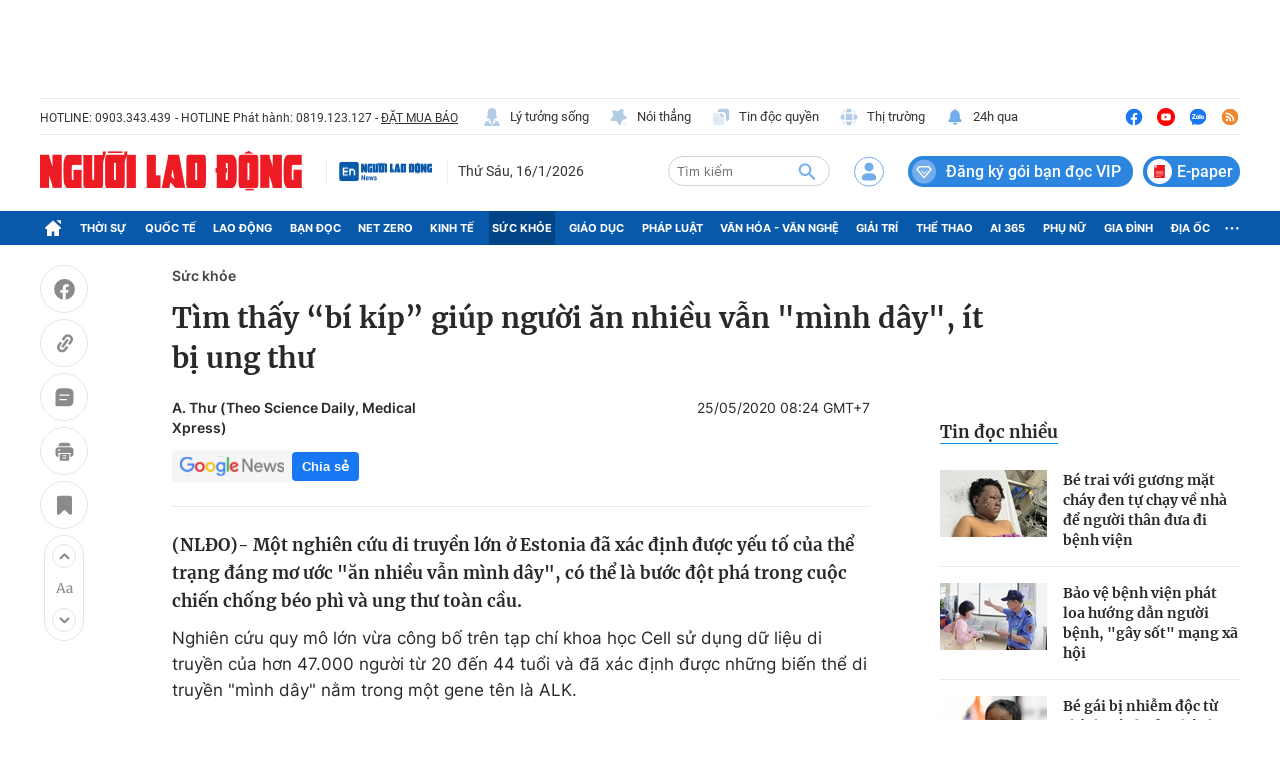

--- FILE ---
content_type: text/html; charset=UTF-8
request_url: https://auto-load-balancer.likr.tw/api/get_client_ip.php
body_size: -135
content:
"18.222.140.48"

--- FILE ---
content_type: text/html; charset=utf-8
request_url: https://nld.com.vn/detail-most-view-1961050.htm
body_size: 1605
content:
<div class="box-category" data-layout="29" data-cd-key=siteid196:highestviewnews:zoneid1961050hour24 data-cd-top=5>
        <div class="box-category-top">
            <h2 class="title-category">
                <a class="box-category-title" href="javascript:;" rel="nofollow" title="Tin đọc nhiều">
                    Tin đọc nhiều
                </a>
            </h2>
        </div>
        <div class="box-category-middle">
                            <div class="box-category-item" data-id="196260111130841661"   >
                    <a class="box-category-link-with-avatar img-resize" href="/be-trai-voi-guong-mat-chay-den-tu-chay-ve-nha-de-nguoi-than-dua-di-benh-vien-196260111130841661.htm" data-newstype="0"
                title="Bé trai với gương mặt cháy đen tự chạy về nhà để người thân đưa đi bệnh viện"  >
                                    <img data-type="avatar"  
                        src="https://nld.mediacdn.vn/zoom/107_67/291774122806476800/2026/1/11/edit-edit-z74158928962019a3ca48f1d359fbac6b6fcc89c6dde65-17681114787091605877412-0-0-1200-1920-crop-17681116048681723313640.jpeg"
                        alt="Bé trai với gương mặt cháy đen tự chạy về nhà để người thân đưa đi bệnh viện" loading=lazy
                        class="box-category-avatar">
                            </a>
        
        <div class="box-category-content">
            <h3 class="box-category-title-text">
                <a data-type="title" data-linktype="newsdetail" data-id="196260111130841661"
                    class="box-category-link-title" data-type="0"
                    data-newstype="0" href="/be-trai-voi-guong-mat-chay-den-tu-chay-ve-nha-de-nguoi-than-dua-di-benh-vien-196260111130841661.htm"
                    title="Bé trai với gương mặt cháy đen tự chạy về nhà để người thân đưa đi bệnh viện"

                   >Bé trai với gương mặt cháy đen tự chạy về nhà để người thân đưa đi bệnh viện</a>
                </h3>

                
                
                    </div>

        </div>
                            <div class="box-category-item" data-id="196260114111200252"   >
                    <a class="box-category-link-with-avatar img-resize" href="/bao-ve-benh-vien-phat-loa-huong-dan-nguoi-benh-gay-sot-mang-xa-hoi-196260114111200252.htm" data-newstype="0"
                title="Bảo vệ bệnh viện phát loa hướng dẫn người bệnh, &quot;gây sốt&quot; mạng xã hội"  >
                                    <img data-type="avatar"  
                        src="https://nld.mediacdn.vn/zoom/107_67/291774122806476800/2026/1/14/edit-55150410011969916891307372309115058700649316n-17683628252362301981-185-11-898-1152-crop-17683637158032118202476.jpeg"
                        alt="Bảo vệ bệnh viện phát loa hướng dẫn người bệnh, &quot;gây sốt&quot; mạng xã hội" loading=lazy
                        class="box-category-avatar">
                            </a>
        
        <div class="box-category-content">
            <h3 class="box-category-title-text">
                <a data-type="title" data-linktype="newsdetail" data-id="196260114111200252"
                    class="box-category-link-title" data-type="0"
                    data-newstype="0" href="/bao-ve-benh-vien-phat-loa-huong-dan-nguoi-benh-gay-sot-mang-xa-hoi-196260114111200252.htm"
                    title="Bảo vệ bệnh viện phát loa hướng dẫn người bệnh, &quot;gây sốt&quot; mạng xã hội"

                   >Bảo vệ bệnh viện phát loa hướng dẫn người bệnh, &quot;gây sốt&quot; mạng xã hội</a>
                </h3>

                
                
                    </div>

        </div>
                            <div class="box-category-item" data-id="196260113094923787"   >
                    <a class="box-category-link-with-avatar img-resize" href="/be-gai-bi-nhiem-doc-tu-chinh-minh-di-6-benh-vien-khong-phat-hien-ra-196260113094923787.htm" data-newstype="0"
                title="Bé gái bị nhiễm độc từ chính mình, đi 6 bệnh viện không phát hiện ra"  >
                                    <img data-type="avatar"  
                        src="https://nld.mediacdn.vn/zoom/107_67/291774122806476800/2026/1/13/edit-edit-edit-edit-58300811198696d8cf97-17682721031091222783723-0-0-1440-2304-crop-1768272368764553686261.jpeg"
                        alt="Bé gái bị nhiễm độc từ chính mình, đi 6 bệnh viện không phát hiện ra" loading=lazy
                        class="box-category-avatar">
                            </a>
        
        <div class="box-category-content">
            <h3 class="box-category-title-text">
                <a data-type="title" data-linktype="newsdetail" data-id="196260113094923787"
                    class="box-category-link-title" data-type="0"
                    data-newstype="0" href="/be-gai-bi-nhiem-doc-tu-chinh-minh-di-6-benh-vien-khong-phat-hien-ra-196260113094923787.htm"
                    title="Bé gái bị nhiễm độc từ chính mình, đi 6 bệnh viện không phát hiện ra"

                   >Bé gái bị nhiễm độc từ chính mình, đi 6 bệnh viện không phát hiện ra</a>
                </h3>

                
                
                    </div>

        </div>
                            <div class="box-category-item" data-id="196260114133436292"   >
                    <a class="box-category-link-with-avatar img-resize" href="/mot-huan-luyen-vien-dot-tu-tren-san-cau-long-196260114133436292.htm" data-newstype="0"
                title="Một huấn luyện viên đột tử trên sân cầu lông"  >
                                    <img data-type="avatar"  
                        src="https://nld.mediacdn.vn/zoom/107_67/291774122806476800/2026/1/14/photo-1768372146771-17683721485142072760383-0-0-637-1020-crop-1768372365426759392739.jpeg"
                        alt="Một huấn luyện viên đột tử trên sân cầu lông" loading=lazy
                        class="box-category-avatar">
                            </a>
        
        <div class="box-category-content">
            <h3 class="box-category-title-text">
                <a data-type="title" data-linktype="newsdetail" data-id="196260114133436292"
                    class="box-category-link-title" data-type="0"
                    data-newstype="0" href="/mot-huan-luyen-vien-dot-tu-tren-san-cau-long-196260114133436292.htm"
                    title="Một huấn luyện viên đột tử trên sân cầu lông"

                   >Một huấn luyện viên đột tử trên sân cầu lông</a>
                </h3>

                
                
                    </div>

        </div>
                            <div class="box-category-item" data-id="196260114130942817"   >
                    <a class="box-category-link-with-avatar img-resize" href="/de-nghi-kiem-tra-an-toan-thuc-pham-tai-trung-tam-tiec-cuoi-adora-196260114130942817.htm" data-newstype="0"
                title="Đề nghị kiểm tra an toàn thực phẩm tại trung tâm tiệc cưới Adora"  >
                                    <img data-type="avatar"  
                        src="https://nld.mediacdn.vn/zoom/107_67/291774122806476800/2026/1/14/kiem-tra-an-toan-thuc-pham-17328022266271432586605-1768370637857-1768370638194218851609-29-0-448-670-crop-17683706925281946326238.jpeg"
                        alt="Đề nghị kiểm tra an toàn thực phẩm tại trung tâm tiệc cưới Adora" loading=lazy
                        class="box-category-avatar">
                            </a>
        
        <div class="box-category-content">
            <h3 class="box-category-title-text">
                <a data-type="title" data-linktype="newsdetail" data-id="196260114130942817"
                    class="box-category-link-title" data-type="0"
                    data-newstype="0" href="/de-nghi-kiem-tra-an-toan-thuc-pham-tai-trung-tam-tiec-cuoi-adora-196260114130942817.htm"
                    title="Đề nghị kiểm tra an toàn thực phẩm tại trung tâm tiệc cưới Adora"

                   >Đề nghị kiểm tra an toàn thực phẩm tại trung tâm tiệc cưới Adora</a>
                </h3>

                
                
                    </div>

        </div>
                    </div>
    </div>
<!--u: 16/01/2026 23:13:39 -->